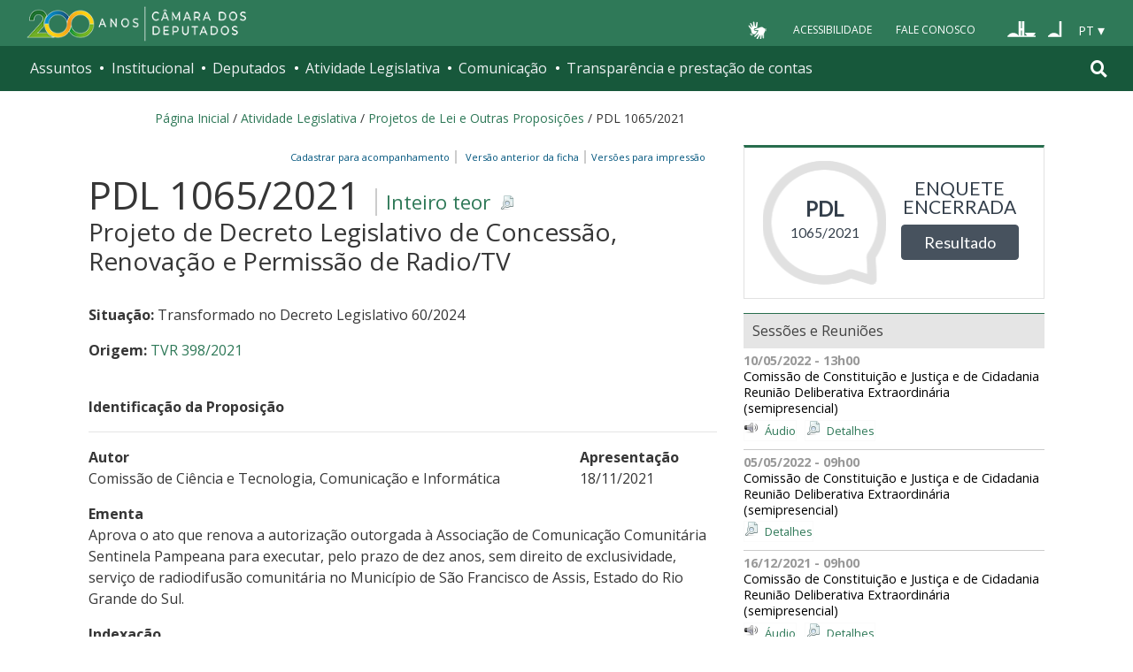

--- FILE ---
content_type: text/html;charset=utf-8
request_url: https://www.camara.leg.br/proposicoesWeb/fichadetramitacao?idProposicao=2307735
body_size: 14483
content:

<!DOCTYPE html PUBLIC "-//W3C//DTD XHTML 1.0 Transitional//EN" "http://www.w3.org/TR/xhtml1/DTD/xhtml1-transitional.dtd">
<html xmlns="http://www.w3.org/1999/xhtml" lang="pt-br" xml:lang="pt-br">
<head>
    <meta http-equiv="Permissions-Policy" content="ch-ua=(), ch-ua-platform=(), ch-ua-mobile=()">
	<!-- head Portal -->
	
  <meta http-equiv="Content-Type" content="text/html charset=utf-8" />
  <meta http-equiv="X-UA-Compatible" content="IE=edge" />
  <meta name="apple-itunes-app" content="app-id=1049343067" />
  <meta name="google-play-app" content="app-id=br.leg.camara.infolegmovel" />
  <script>
    (function () {
      let initialized = false;
      let loading = false;
    
      function ensureBody(callback) {
        if (document.body) {
          callback();
        } else {
          setTimeout(() => ensureBody(callback), 50);
        }
      }
    
      function loadScript() {
        if (loading || window.VLibras) return;
        loading = true;
    
        ensureBody(() => {
          const s = document.createElement('script');
          s.src = 'https://vlibras.gov.br/app/vlibras-plugin.js';
          s.onload = initVLibras;
          document.body.appendChild(s);
        });
      }
    
      function initVLibras() {
        if (initialized || !window.VLibras) return;
    
        ensureBody(() => {
          if (!document.querySelector('[vw]')) {
            const container = document.createElement('div');
            container.innerHTML = `
              <div vw class="enabled">
                <div vw-access-button class="active"></div>
                <div vw-plugin-wrapper>
                  <div class="vw-plugin-top-wrapper"></div>
                </div>
              </div>
            `;
            document.body.appendChild(container);
          }
    
          new window.VLibras.Widget("https://vlibras.gov.br/app","https://vlibras.gov.br/config/camara.json"),$("body").append('<aside><div vw class="enabled"><div vw-access-button class="active"></div><div vw-plugin-wrapper><div class="vw-plugin-top-wrapper"></div></div></div></aside>');
          initialized = true;
    
          injectCSS();
          if (!window.location.pathname.includes('/comissoes')) {
            bindButton();
          }
        });
      }
    
      function injectCSS() {
        if (document.getElementById('vlibras-style')) return;
        const style = document.createElement('style');
        style.id = 'vlibras-style';
        style.innerHTML = `
          [vw-access-button] { display: none !important; }
          div[vw] { z-index: 999999 !important; }
        `;
        document.head.appendChild(style);
      }
    
      function bindButton() {
        const btn = document.getElementById('meu-botao-vlibras');
        if (!btn) {
          setTimeout(bindButton, 300);
          return;
        }
    
        btn.onclick = function (e) {
          e.preventDefault();
          const original = document.querySelector('[vw-access-button]');
          if (original) original.click();
        };
      }
    
      // OBSERVA MUTA&#199;&#213;ES DO DOM (ESSENCIAL NO PLONE)
      const observer = new MutationObserver(() => {
        if (!document.querySelector('[vw]') && !initialized) {
          loadScript();
        }
      });
    
      observer.observe(document.documentElement, {
        childList: true,
        subtree: true
      });
    
      window.addEventListener('load', loadScript);
    })();
    </script>
    
    
    
  <title>Portal da Câmara dos Deputados</title>
<style type="text/css">@import url(https://www.camara.leg.br/portal_css/camara_leg_viradadigital/member-cachekey-46bb2e0fc9968a457e63f356c0ff3900.css);</style><style type="text/css">@import url(https://www.camara.leg.br/portal_css/camara_leg_viradadigital/portlets-cachekey-8a45f49b338591ae0c9c8a91f261dc78.css);</style><style type="text/css" media="screen">@import url(https://www.camara.leg.br/portal_css/camara_leg_viradadigital/deprecated-cachekey-32595b622b36f2eee9478f07796d4f67.css);</style><style type="text/css" media="screen">@import url(https://www.camara.leg.br/portal_css/camara_leg_viradadigital/resourceplone.app.discussion.stylesheetsdiscussion-cachekey-5b23f388acd88bdb65020b51a5a278fb.css);</style><style type="text/css">@import url(https://www.camara.leg.br/portal_css/camara_leg_viradadigital/elements-cachekey-57e40a70bd8192a6f63782abff5c2748.css);</style><style type="text/css" media="all">@import url(https://www.camara.leg.br/portal_css/camara_leg_viradadigital/ploneCustom-cachekey-7fb44e17264e070fccf4e31d9f2ada1c.css);</style><link rel="stylesheet" type="text/css" href="https://www.camara.leg.br/portal_css/camara_leg_viradadigital/themecamara.leg.viradadigitalcsslibsbootstrap-datetimepicker.min-cachekey-ab2d257c1b49d2d194633e2ecb4564a2.css" /><link rel="stylesheet" type="text/css" href="https://www.camara.leg.br/tema/global/camara-custom.css" /><link rel="stylesheet" type="text/css" href="https://www.camara.leg.br/portal_css/camara_leg_viradadigital/++theme++camara.leg.viradadigital/css/all.min.css" /><link rel="apple-touch-icon" sizes="180x180" href="https://www.camara.leg.br/tema/apple-touch-icon.png" /><link rel="icon" type="image/png" sizes="32x32" href="https://www.camara.leg.br/tema/favicon-32x32.png" /><link rel="icon" type="image/png" sizes="16x16" href="https://www.camara.leg.br/tema/favicon-16x16.png" /><link rel="manifest" href="https://www.camara.leg.br/tema/site.webmanifest" /><link rel="mask-icon" href="https://www.camara.leg.br/tema/safari-pinned-tab.svg" color="#009e49" /><link rel="search" href="http://www2.camara.leg.br/busca-geral" title="Buscar neste site" /><script type="text/javascript" src="https://www.camara.leg.br/portal_javascripts/camara_leg_viradadigital/resourceplone.app.jquery-cachekey-bfd2f35142832a351a417f22cd0e41e6.js"></script><script type="text/javascript" src="https://www.camara.leg.br/portal_javascripts/camara_leg_viradadigital/styleswitcher-cachekey-6ceb62d443f3977fdad129bbbcda71eb.js"></script><script type="text/javascript" src="https://www.camara.leg.br/portal_javascripts/camara_leg_viradadigital/impressaoIframes-cachekey-917182b00c039fe063729ccdcdbd73e1.js"></script><script type="text/javascript" src="https://www.camara.leg.br/portal_javascripts/camara_leg_viradadigital/GoogleAnalyticsTracker.js"></script><script type="text/javascript" src="https://www.camara.leg.br/portal_javascripts/camara_leg_viradadigital/kss-bbb-cachekey-63c86ab7ac46f41c36a37def2b20fecf.js"></script><script type="text/javascript" src="https://www.camara.leg.br/portal_javascripts/camara_leg_viradadigital/inline_validation-cachekey-04e5a71e0bc7b7ade37fdf670e785f3f.js"></script><script type="text/javascript" src="https://www.camara.leg.br/portal_javascripts/camara_leg_viradadigital/themecamara.leg.viradadigitaljsbootstrap.min-cachekey-f4f1eaed6a353c0b872f9e4c5b7f8c59.js"></script><script type="text/javascript" src="https://www.camara.leg.br/portal_javascripts/camara_leg_viradadigital/themecamara.leg.viradadigitaljslibsmoment.min-cachekey-5d97f1b97a50d5400c0fdf59183498e6.js"></script><script type="text/javascript" src="https://www.camara.leg.br/portal_javascripts/camara_leg_viradadigital/themecamara.leg.viradadigitaljslibsmoment-pt-br-cachekey-33aeb0d421eca0ef068a18fd147afaf8.js"></script><script type="text/javascript" src="https://www.camara.leg.br/portal_javascripts/camara_leg_viradadigital/themecamara.leg.viradadigitaljslibsbootstrap-datetimepicker.min-cachekey-1b52d6a10f4ff94714d772f860ed59a8.js"></script><script type="text/javascript" src="https://www.camara.leg.br/portal_javascripts/camara_leg_viradadigital/themecamara.leg.viradadigitaljslibsjquery.maskedinput.min-cachekey-a79dfc5ae894b8e8c5ec5b4d2c7e8a76.js"></script><script type="text/javascript" src="https://www.camara.leg.br/portal_javascripts/camara_leg_viradadigital/themecamara.leg.viradadigitaljsacoes-tema-cachekey-852dffca6d9bf37fa29ff0ba9f4fc00e.js"></script><script type="text/javascript" src="https://www.camara.leg.br/portal_javascripts/camara_leg_viradadigital/themecamara.leg.viradadigitaljscorrecoes-bootstrap-tema-cachekey-cc90cf2e28f2d11572d731e3e34beae8.js"></script><script type="text/javascript" src="https://www.camara.leg.br/portal_javascripts/camara_leg_viradadigital/themecamara.leg.viradadigitalviradadigitalvendorjquery.mmenu.all-cachekey-387dbc95d9fb34c1d815a6dfcd9874b2.js"></script><script type="text/javascript" src="https://www.camara.leg.br/portal_javascripts/camara_leg_viradadigital/themecamara.leg.viradadigitalviradadigitaljsvd_correcoes-cachekey-8effdc32317b4c1547a2342ac5594dc7.js"></script><script type="text/javascript" src="https://www.camara.leg.br/portal_javascripts/camara_leg_viradadigital/themecamara.leg.viradadigitalviradadigitaljsmmenu-correcoes-cachekey-5a0ddede0b9325f0965b2183f5605c69.js"></script><script type="text/javascript" src="https://www.camara.leg.br/portal_javascripts/camara_leg_viradadigital/themecamara.leg.viradadigitalviradadigitaljsselecao-idioma-cachekey-7e802df5768de690cb8dde6c3b760e82.js"></script><meta content="Portal da Câmara dos Deputados" name="description" /><meta name="msapplication-TileColor" content="#00a300" /><meta name="msapplication-TileImage" content="https://www.camara.leg.br/tema/mstile-144x144.png" /><meta name="theme-color" content="#009e49" /><meta name="viewport" content="width=device-width, initial-scale=1, shrink-to-fit=no" /><link rel="canonical" href="" /><script type="text/javascript">
          $("link[rel='canonical']").attr("href", window.location.href);
        </script>
	<!-- fim do head Portal -->    

<link rel="stylesheet" type="text/css" href="css/impressaoFichaDeTramitacao.css" media="print" />
<link rel="stylesheet" type="text/css" href="css/pesquisaProposicoes.css" />
<script type="text/javascript" src="js/jquery.simpletip-1.3.1.pack.js"></script>
<script type="text/javascript" src="js/layoutFichaDeTramitacao.js"></script>
<link rel="stylesheet" type="text/css" href="css/customizacaoTooltip.css" />
<script type="text/javascript" src="js/customizacaoTooltip.js"></script>
<link rel="stylesheet" type="text/css" href="css/linkFichaVirada.css" />
<link rel="stylesheet" type="text/css" href="css/layoutFichaDeTramitacao20210326.1.css" />
</head>
<body>
	<div id="portal-top" class="diazo_layouts_topo">

		<div><header class="l-cabecalho-portal" role="banner" id="portal-header">
      <ul aria-label="Acesso direto" class="acesso-direto">
        <!-- Links para saltar diretamente para &#225;reas importantes da p&#225;gina accesskey 2 = conte&#250;do e 3 = navega&#231;&#227;o -->
        <li>
          <a class="acesso-direto__link" href="#main-content" accesskey="2">Ir ao conteúdo</a>
        </li>
        <li>
          <a class="acesso-direto__link" href="#main-nav" accesskey="3">Ir à navegação principal</a>
        </li>
      </ul>

      <!--[if lte IE 9]>
        <p class="browserupgrade">Voc&#234; est&#225; usando um navegador <strong>defasado</strong>. Por favor, <a href="https://browsehappy.com/">atualize seu navegador</a> para melhorar sua experi&#234;ncia e sua seguran&#231;a.</p>
        <![endif]-->

        <div class="nav-top">
            <div class="container nav-top--container">
              <a href="https://www2.camara.leg.br" class="logo-camara" accesskey="1"><span class="sr-only">Página inicial</span></a>
              
              <div class="nav-top__palacio">
        
              </div>
            
              <div class="nav-top__menu-superior">
                <ul aria-label="Ferramentas de apoio" class="links-apoio">
                  <li class="links-apoio__item links-apoio__item--vlibras">
                    <a id="meu-botao-vlibras" href="javascript:void(0);">
                        <span>
                            <img src="https://www.camara.leg.br/tema/assets/images/ico-vlibras-branco.png" alt="Ativar VLibras" width="28px" height="30px" />
                        </span>
                    </a>
                  </li>
                  <li class="links-apoio__item links-apoio__item--acessibilidade"><a href="https://www2.camara.leg.br/acessibilidade/recursos-de-acessibilidade" accesskey="0">Acessibilidade</a></li>
                  <li class="links-apoio__item links-apoio__item--faleconosco"><a href="https://www.camara.leg.br/fale-conosco" accesskey="9">Fale Conosco</a></li>
                </ul>
          
                <ul class="orgaos-parceiros" aria-label="Órgãos parceiros">
                  <li class="orgaos-parceiros__item orgaos-parceiros__item--congresso"><a href="http://www.congressonacional.leg.br"><span>Congresso</span></a></li>
                  <li class="orgaos-parceiros__item orgaos-parceiros__item--senado"><a href="http://www.senado.leg.br"><span>Senado</span></a></li>
                </ul>
          
                <div class="lista-idiomas">
                  <button class="botao-idioma-topo" data-toggle="dropdown" aria-haspopup="true" aria-expanded="false" data-offset="4,0">
                      <span class="botao-idioma-topo__sigla">PT</span>
                  </button>
              
                  <ul class="dropdown-menu dropdown-menu-right l-lista-idiomas" aria-label="Idioma">
                      <li class="l-lista-idiomas__item">
                          <a href="https://www2.camara.leg.br/english" class="idioma-topo">
                              <span class="idioma-topo__bandeira idioma-topo__bandeira--ingles" aria-hidden="true"></span>
                              <span class="idioma-topo__nome">English</span>
                              <span class="idioma-topo__sigla">EN</span>
                          </a>
                      </li>
                      <li class="l-lista-idiomas__item">
                          <a href="https://www2.camara.leg.br/espanol" class="idioma-topo">
                              <span class="idioma-topo__bandeira idioma-topo__bandeira--espanhol" aria-hidden="true"></span>
                              <span class="idioma-topo__nome">Español</span>
                              <span class="idioma-topo__sigla">ES</span>            
                          </a>
                      </li>
                  </ul>
                </div>
              </div>
            </div>
          </div>
      
      <div id="home-camara-menu">
    <nav class="menu-global navbar navbar-expand-lg" role="navigation" aria-label="Navegação principal" id="menuglobal">
      <div class="container menu-global--container">
      

        <a href="https://www.camara.leg.br" class="logo-camara" accesskey="1">
          <span class="sr-only">Página inicial</span>
        </a>

      
        
        <!-- icone menu -->
        <button class="menu-global--btnmenu navbar-toggler" type="button" data-toggle="collapse" data-target="#navbarportal" aria-controls="navbarportal" aria-expanded="false" aria-label="Toggle navigation">
          <span class="menu-global--icon"></span>
        </button>

        <!-- icone busca -->
        <button class="menu-global--btnsearch" type="button" data-toggle="collapse" data-target="#buscaportal" aria-controls="buscaportal" aria-expanded="false" aria-label="Toggle navigation">
          <span class="fa fa-search"></span>
        </button>

        <div class="navbar-collapse hidden-sm hidden-md hidden-xs" id="navbarportal">
          <ul title="Navegação Principal" id="main-nav" class="navbar-nav">
            
              
                <li class="nav-item dropdown">
                  <a href="#" data-toggle="dropdown" aria-haspopup="true" aria-expanded="false" class="menu-global__item-temas nav-link dropdown-toggle" id="temas">Assuntos</a>

                  
                    <ul class="dropdown-menu" aria-labelledby="temas">
                      <li class="dropdown-item">
                        <a href="https://www.camara.leg.br/assuntos/agropecuaria">Agropecuária</a>
                      </li>
                      <li class="dropdown-item">
                        <a href="https://www.camara.leg.br/assuntos/cidades-e-transportes">Cidades e transportes</a>
                      </li>
                      <li class="dropdown-item">
                        <a href="https://www.camara.leg.br/assuntos/ciencia-tecnologia-e-comunicacoes">Ciência, tecnologia e comunicações</a>
                      </li>
                      <li class="dropdown-item">
                        <a href="https://www.camara.leg.br/assuntos/consumidor">Consumidor</a>
                      </li>
                      <li class="dropdown-item">
                        <a href="https://www.camara.leg.br/assuntos/direitos-humanos">Direitos humanos</a>
                      </li>
                      <li class="dropdown-item">
                        <a href="https://www.camara.leg.br/assuntos/economia">Economia</a>
                      </li>
                      <li class="dropdown-item">
                        <a href="https://www.camara.leg.br/assuntos/educacao-cultura-e-esportes">Educação, cultura e esportes</a>
                      </li>
                      <li class="dropdown-item">
                        <a href="https://www.camara.leg.br/assuntos/meio-ambiente-e-energia">Meio ambiente e energia</a>
                      </li>
                      <li class="dropdown-item">
                        <a href="https://www.camara.leg.br/assuntos/politica-e-administracao-publica">Política e administração pública</a>
                      </li>
                      <li class="dropdown-item">
                        <a href="https://www.camara.leg.br/assuntos/relacoes-exteriores">Relações exteriores</a>
                      </li>
                      <li class="dropdown-item">
                        <a href="https://www.camara.leg.br/assuntos/saude">Saúde</a>
                      </li>
                      <li class="dropdown-item">
                        <a href="https://www.camara.leg.br/assuntos/seguranca">Segurança</a>
                      </li>
                      <li class="dropdown-item">
                        <a href="https://www.camara.leg.br/assuntos/trabalho-previdencia-e-assistencia">Trabalho, previdência e assistência</a>
                      </li>
                    </ul>
                  
                </li>
              
            
            
              
                <li class="nav-item dropdown">
                  <a href="#" data-toggle="dropdown" aria-haspopup="true" aria-expanded="false" class="menu-global__item-institucional nav-link dropdown-toggle" id="institucional">Institucional</a>

                  
                    <ul class="dropdown-menu" aria-labelledby="institucional">
                      <li class="dropdown-item">
                        <a href="https://www.camara.leg.br/agenda">Agenda</a>
                      </li>
                      <li class="dropdown-item">
                        <a href="https://www2.camara.leg.br/transparencia/servicos-ao-cidadao">Serviços</a>
                      </li>
                      <li class="dropdown-item">
                        <a href="https://www2.camara.leg.br/a-camara/estruturaadm/mesa/presidencia">Presidência</a>
                      </li>
                      <li class="dropdown-item">
                        <a href="https://www.camara.leg.br/biblioteca-e-publicacoes/">Biblioteca e publicações</a>
                      </li>
                      <li class="dropdown-item">
                        <a href="https://www.camara.leg.br/escola-da-camara/">Escola da Câmara</a>
                      </li>
                      <li class="dropdown-item">
                        <a href="https://www.camara.leg.br/papel-e-estrutura/">Papel e estrutura</a>
                      </li>
                      <li class="dropdown-item">
                        <a href="https://www.camara.leg.br/historia-e-arquivo/">História e arquivo</a>
                      </li>
                      <li class="dropdown-item">
                        <a href="https://www2.camara.leg.br/a-camara/visiteacamara">Visite</a>
                      </li>
                    </ul>
                  
                </li>
              
            
            
              
                <li class="nav-item dropdown">
                  <a href="#" data-toggle="dropdown" aria-haspopup="true" aria-expanded="false" class="menu-global__item-deputados nav-link dropdown-toggle" id="deputados">Deputados</a>

                  
                    <ul class="dropdown-menu" aria-labelledby="deputados">
                      <li class="dropdown-item">
                        <a href="https://www.camara.leg.br/deputados/quem-sao">Quem são</a>
                      </li>
                      <li class="dropdown-item">
                        <a href="https://www.camara.leg.br/deputados/liderancas-e-bancadas-partidarias">Lideranças e bancadas</a>
                      </li>
                      <li class="dropdown-item">
                        <a href="https://www2.camara.leg.br/deputados/frentes-e-grupos-parlamentares">Frentes e grupos parlamentares</a>
                      </li>
                    </ul>
                  
                </li>
              
            
            
              
                <li class="nav-item dropdown">
                  <a href="#" data-toggle="dropdown" aria-haspopup="true" aria-expanded="false" class="menu-global__item-atvlegislativa nav-link dropdown-toggle" id="atvlegislativa">Atividade Legislativa</a>

                  
                    <ul class="dropdown-menu" aria-labelledby="atvlegislativa">
                      <li class="dropdown-item">
                        <a href="https://www.camara.leg.br/busca-portal/proposicoes/pesquisa-simplificada">Propostas legislativas</a>
                      </li>
                      <li class="dropdown-item">
                        <a href="https://www.camara.leg.br/plenario">Plenário</a>
                      </li>
                      <li class="dropdown-item">
                        <a href="https://www.camara.leg.br/comissoes">Comissões</a>
                      </li>
                      <li class="dropdown-item">
                        <a href="https://www.camara.leg.br/sessoesereunioes">Sessões e reuniões</a>
                      </li>
                      <li class="dropdown-item">
                        <a href="https://www2.camara.leg.br/atividade-legislativa/estudos-e-notas-tecnicas">Estudos legislativos</a>
                      </li>
                      <li class="dropdown-item">
                        <a href="https://www2.camara.leg.br/atividade-legislativa/orcamento-da-uniao">Orçamento da União</a>
                      </li>
                      <li class="dropdown-item">
                        <a href="https://www.camara.leg.br/legislacao">Legislação</a>
                      </li>
                      <li class="dropdown-item">
                        <a href="https://www.camara.leg.br/entenda-o-processo-legislativo/">Entenda o processo legislativo</a>
                      </li>
                      <li class="dropdown-item">
                        <a href="https://www2.camara.leg.br/atividade-legislativa/participe">Participe</a>
                      </li>
                    </ul>
                  
                </li>
              
            
            
              
                <li class="nav-item dropdown">
                  <a href="#" data-toggle="dropdown" aria-haspopup="true" aria-expanded="false" class="menu-global__item-comunicacao nav-link dropdown-toggle" id="comunicacao">Comunicação</a>

                  
                    <ul class="dropdown-menu" aria-labelledby="comunicacao">
                      <li class="dropdown-item">
                        <a href="https://www.camara.leg.br/noticias">Agência Câmara de Notícias</a>
                      </li>
                      <li class="dropdown-item">
                        <a href="https://www.camara.leg.br/radio">Rádio Câmara</a>
                      </li>
                      <li class="dropdown-item">
                        <a href="https://www.camara.leg.br/tv">TV Câmara</a>
                      </li>
                      <li class="dropdown-item">
                        <a href="https://www.camara.leg.br/banco-imagens">Banco de Imagens</a>
                      </li>
                      <li class="dropdown-item">
                        <a href="https://www.camara.leg.br/assessoria-de-imprensa">Assessoria de Imprensa</a>
                      </li>
                      <li class="dropdown-item">
                        <a href="https://www.camara.leg.br/comprove">Comprove uma notícia</a>
                      </li>
                    </ul>
                  
                </li>
              
            
            
              
                <li class="nav-item dropdown">
                  <a href="#" data-toggle="dropdown" aria-haspopup="true" aria-expanded="false" class="menu-global__item-transprestcontas nav-link dropdown-toggle" id="transprestcontas">Transparência e prestação de contas</a>

                  
                    <ul class="dropdown-menu" aria-labelledby="transprestcontas">
                      <li class="dropdown-item">
                        <a href="https://www.camara.leg.br/transparencia/">Transparência</a>
                      </li>
                      <li class="dropdown-item">
                        <a href="https://www2.camara.leg.br/transparencia/prestacao-de-contas">Prestação de contas</a>
                      </li>
                      <li class="dropdown-item">
                        <a href="https://dadosabertos.camara.leg.br/">Dados abertos</a>
                      </li>
                    </ul>
                  
                </li>
              
            
          </ul>
          <div class="outras-opcoes-menu-usuario hidden-md hidden-lg">
            <ul aria-label="Ferramentas de apoio" class="links-apoio links-apoio--menu-mobile">
              <li class="links-apoio__item links-apoio__item--acessibilidade">
                <a href="https://www2.camara.leg.br/acessibilidade/recursos-de-acessibilidade" accesskey="0">Acessibilidade</a>
              </li>
              <li class="links-apoio__item links-apoio__item--faleconosco">
                <a href="https://www.camara.leg.br/fale-conosco" accesskey="9">Fale Conosco</a>
              </li>
            </ul>
          </div>
          <div class="lista-idiomas hidden-md hidden-lg">
            <button id="botao-idioma-topo" class="botao-idioma-topo" data-toggle="dropdown" aria-haspopup="true" aria-expanded="false" data-offset="4,0">
                <span class="botao-idioma-topo__sigla">PT</span>
            </button>
        
            <ul class="dropdown-menu-right l-lista-idiomas " aria-label="Idioma">
                <li class="l-lista-idiomas__item">
                    <a href="https://www2.camara.leg.br/english" class="idioma-topo">
                        <span class="idioma-topo__bandeira idioma-topo__bandeira--ingles" aria-hidden="true"></span>
                        <span class="idioma-topo__nome">English</span>
                        <span class="idioma-topo__sigla">EN</span>
                    </a>
                </li>
                <li class="l-lista-idiomas__item">
                    <a href="https://www2.camara.leg.br/espanol" class="idioma-topo">
                        <span class="idioma-topo__bandeira idioma-topo__bandeira--espanhol" aria-hidden="true"></span>
                        <span class="idioma-topo__nome">Español</span>
                        <span class="idioma-topo__sigla">ES</span>            
                    </a>
                </li>
            </ul>
        </div>
        </div>


        <div class="collapse box-search" id="buscaportal">
          <form role="search" accesskey="4" class="box-search__busca form-inline" action="https://www.camara.leg.br/busca-geral">
            <label for="termo" class="sr-only box-search__label">Pesquise no Portal da Câmara</label>
            <input class="form-control box-search__campo" type="search" name="termo" id="termo" placeholder="Buscar" aria-label="Search" />
          </form>
        </div>
      </div>
    </nav>
  </div>
    </header></div>
		
				
		<div class="container breadcrumbs-marcacao">
			<div id="portal-breadcrumbs">
			
		<div id="portal-breadcrumbs">
			<span id="breadcrumbs-home">
				<a href="http://www2.camara.leg.br">P&aacute;gina Inicial</a>
				<span class="breadcrumbSeparator"> / </span>
			</span>
			
			<span dir="ltr">
				<a href="http://www2.camara.leg.br/atividade-legislativa">Atividade Legislativa</a> 
				<span class="breadcrumbSeparator"> / </span>
				
			</span><span dir="ltr">
				<a href="https://www.camara.leg.br/busca-portal/proposicoes/pesquisa-simplificada">Projetos de Lei e Outras Proposições</a> 
				<span class="breadcrumbSeparator"> / </span>
				
			</span><span dir="ltr">
				 
				
				<span>PDL 1065/2021</span>
			</span>
		</div>
	
			
			</div>  
            <div class="row">
                <div id="menu-secoes-internas" class="col-md-12 menu-secoes-internas">
                    <div id="portal-mainsection">
                        <h2 id="areaTituloMenu"><a href="fichadetramitacao?idProposicao=2307735">PDL 1065/2021</a></h2>
                    </div>
                </div>
            </div>
        </div>
	</div>
	<div id="marcacao-conteudo-portal" class="conteudo-portal container nopadding-right nopadding-left">
		<div class="coluna-centro col-md-12">
			<div id="content">
				

        
				<!-- InstanceBeginEditable name="Document Content" -->
				<!-- INICIO CORPO -->

				<div id="portal-column-content" class="col-md-8">
					<div id="portal-content-wrapper">
						<div id="region-content" class="documentContent">
							<a name="documentContent"></a>

							<div id="content">
								

									
									

										<div class="rightPositioned naoVisivelNaImpressao tiposDeImpressao dropDownTrigger">
											<a class="itemPai rightIconified iconSetinha">&nbsp;&nbsp;Vers&otilde;es
												para impress&atilde;o</a>
											<ul class="dropDown visualNoMarker">
												<li><a title="Impress&atilde;o reduzida" href="prop_imp;jsessionid=node01d13l087co9fb11xybtr4absfk5502587.node0?idProposicao=2307735&amp;ord=1&amp;tp=reduzida">Impress&atilde;o
														reduzida</a></li>
												<li><a title="Impress&atilde;o completa" href="prop_imp;jsessionid=node01d13l087co9fb11xybtr4absfk5502587.node0?idProposicao=2307735&amp;ord=1&amp;tp=completa">Impress&atilde;o
														completa</a></li>
												<li><a title="Impress&atilde;o personalizada" href="prop_visual_impress;jsessionid=node01d13l087co9fb11xybtr4absfk5502587.node0?idProposicao=2307735&amp;ord=1">Impress&atilde;o
														personalizada</a></li>

											</ul>
										</div>
										<div>
											<span id="subSecaoNomeFuncoesImpressao">
												<span id="barraFuncoesTopo" class="rightPositioned naoVisivelNaImpressao">
													<a class="comBordaLateralDireita" href="http://www2.camara.leg.br/transparencia/sispush/inscricaoServicoSispush?idServico=3&texParametroInscricao=2307735&desParametroInscricao=PDL 1065/2021">Cadastrar para
														acompanhamento&nbsp;&nbsp;</a>
													<a class="comBordaLateralDireita" href="/sileg/Prop_Detalhe.asp?id=2307735&amp;st=1">
														&nbsp;&nbsp;Vers&atilde;o anterior da ficha&nbsp;&nbsp;</a>
												</span>
											</span>
										</div>
									
									<div class="clearedBox"></div>
									<h3 class="inteiroTeor">
										<span class="nomeProposicao">PDL 1065/2021</span> <span class="naoVisivelNaImpressao"><a href="https://www.camara.leg.br/proposicoesWeb/prop_mostrarintegra?codteor=2107782&filename=PDL 1065/2021" onclick="" onkeypress="" title="Clique para obter o inteiro teor ou a &iacute;ntegra" class="rightIconified iconDetalhe linkDownloadTeor">
												Inteiro teor
											</a></span> <br /> <span class="tipoProposicao">Projeto de Decreto Legislativo de Concessão, Renovação e Permissão de Radio/TV</span>
									</h3>

									<br />
									<div id="subSecaoSituacaoOrigemAcessoria">
										<p>
											<strong>Situa&ccedil;&atilde;o: </strong>
											<span>Transformado no Decreto Legislativo 60/2024</span>
										</p>
										
                                            <p>
                                                <strong>Origem:</strong> <a href="fichadetramitacao?idProposicao=2292865&ord=1"> TVR 398/2021
                                                </a>
                                            </p>
                                        
                                        
										
									</div>

									<br />

									<strong> <span>Identifica&ccedil;&atilde;o da
											Proposi&ccedil;&atilde;o</span> 
										<hr>
										</hr>
									</strong>

									<div id="identificacaoProposicao">
										<div>
											<div class="row">
												<div class="col-md-9">
													<p id="colunaPrimeiroAutor">
														<strong>Autor</strong><br />
														
															<span>
																Comissão de Ciência e Tecnologia, Comunicação e Informática
															</span>
															
														
														
													</p>
												</div>

												<div class="col-md-3">
													<p>
														<strong>Apresenta&ccedil;&atilde;o</strong><br />
														18/11/2021
													</p>
												</div>
											</div>
										</div>


										<p>
											<strong>Ementa</strong><br /> <span class="textoJustificado">Aprova o ato que renova a autorização outorgada à Associação de Comunicação Comunitária Sentinela Pampeana para executar, pelo prazo de dez anos, sem direito de exclusividade, serviço de radiodifusão comunitária no Município de São Francisco de Assis, Estado do Rio Grande do Sul.</span>
										</p>
										

										

										<div class="naoVisivelNaImpressao">
											<a id="linkIndexacao" class="iconSecaoFechada"><span><strong>Indexa&ccedil;&atilde;o</strong></span></a>
											<br />

											<div class="textoJustificado" id="textoIndexacao" style="display: none;">Aprovação, rádio comunitária, São Francisco de Assis (RS), Rio Grande do Sul, radiodifusão comunitária.</div>
										</div>

									</div>
									<br />

									<h3 class="headSessao-1">
										<a class="iconSecaoAberta"><span>Informa&ccedil;&otilde;es
												de Tramita&ccedil;&atilde;o</span></a>
									</h3>

									<div id="informacoesDeTramitacao">
										<div class="row">
											<div>
												<div class="col-md-8">
													<p>
														<strong>Forma de Aprecia&ccedil;&atilde;o</strong><br />
														Proposição Sujeita à Apreciação Conclusiva (Parecer 09/90 - CCJR)
													</p>
												</div>

												<div class="col-md-4">
													<p>
														<strong>Regime de Tramita&ccedil;&atilde;o</strong><br />
														Art. 223 - CF
													</p>
												</div>
											</div>
										</div>

										<br />

										

											<p>
												<strong>Despacho atual:</strong>
											</p>

											<table border="0" width="100%"
												summary="&Uacute;ltimo despacho da proposi&ccedil;&atilde;o"
												class="table table-bordered table-striped">
												<tbody>
													<tr>
														<th width="10%" scope="col">Data</th>
														<th width="90%" scope="col">Despacho</th>
													</tr>
												</tbody>
												<tbody class="coresAlternadas">

													<tr class="even">
														<td>26/11/2021</td>
														<td class="textoJustificado"><span>À Comissão de Constituição e Justiça e de Cidadania (Art. 54 RICD)Proposição Sujeita à Apreciação Conclusiva (Parecer 09/90 - CCJR). Regime de Tramitação: Art. 223 - CF</span> <a href="https://www.camara.leg.br/proposicoesWeb/prop_mostrarintegra?codteor=2108083&filename=Ultimo Despacho - PDL 1065/2021" onclick="" onkeypress="" title="Clique para obter a &iacute;ntegra do &uacute;ltimo despacho" class="rightIconified iconDetalhe linkDownloadTeor">Inteiro
																teor</a></td>
													</tr>
												</tbody>
											</table>
											


										

										
									</div>

									

										<h3 class="headSessao-1">
											<a class="iconSecaoAberta"><span>&Uacute;ltima
													A&ccedil;&atilde;o Legislativa</span></a>
										</h3>

										<div id="ultimaAcao">

											<table border="0" width="100%"
												summary="Lista das &uacute;ltimas a&ccedil;&otilde;es"
												class="table table-bordered table-striped">
												<tbody>
													<tr>
														<th width="10%" scope="col">Data</th>
														<th scope="col">A&ccedil;&atilde;o</th>
													</tr>
												</tbody>
												<tbody class="coresAlternadas">

													<tr class="even">
														<td>09/05/2024</td>
														<td class="textoJustificado"><span class="linkNoDecoration">
																<strong>
																	Mesa Diretora ( MESA )
																</strong>
															</span> <br /> <span>Transformado no Decreto Legislativo 60/2024. DOU 10/05/24 PÁG 04 COL 02.</span></td>
													</tr>

													
												</tbody>
											</table>
										</div>

									

									

									<div>
										<a class="" id="lnkArvoreDeApensados" href="prop_arvore_tramitacoes;jsessionid=node01d13l087co9fb11xybtr4absfk5502587.node0?idProposicao=2307735">&Aacute;rvore
											de apensados e outros documentos da mat&eacute;ria</a>
									</div>

									
										<h3 id="secaoDocumentosEAnexosReferenciados" class="headSessao-1">
											<a class="iconSecaoAberta"><span>Documentos
													Anexos e Referenciados</span></a>
										</h3>

										<div id="documentosEanexos">
											<div>
												<div class="row">
													<div class="col-md-4">
														<ul>
															<li>
																<a onclick="" onkeypress="" href="https://www.camara.leg.br/proposicoesWeb/prop_mostrarintegra?codteor=2132624&amp;filename=Avulso PDL 1065/2021">Avulsos</a>
																	
															</li><li>
																<span onkeypress="">Destaques</span>
																	 ( 0 )
															</li><li>
																<span onkeypress="">Emendas ao Projeto</span>
																	 ( 0 )
															</li><li>
																<span onkeypress="">Emendas ao Substitutivo</span>
																	 ( 0 )
															</li><li>
																<a onclick="" onkeypress="" href="https://www.camara.leg.br/proposicoesWeb/prop_depachos?idProposicao=2307735">Histórico de Despachos</a>
																	 ( 1 )
															</li>
														</ul>
													</div><div class="col-md-4">
														<ul>
															<li>
																<span onkeypress="">Legislação citada</span>
																	
															</li><li>
																<a onclick="" onkeypress="" href="https://www.camara.leg.br/proposicoesWeb/prop_pareceres_substitutivos_votos?idProposicao=2307735">Histórico de Pareceres, Substitutivos e Votos</a>
																	 ( 5 )
															</li><li>
																<span onkeypress="">Recursos</span>
																	 ( 0 )
															</li><li>
																<a onclick="" onkeypress="" href="https://www.camara.leg.br/proposicoesWeb/prop_mostrarintegra?codteor=2162286&amp;filename=REDACAO FINAL PDL 1065/2021">Redação Final</a>
																	
															</li>
														</ul>
													</div><div class="col-md-4">
														<ul>
															<li>
																<span onkeypress="">Mensagens, Ofícios e Requerimentos</span>
																	 ( 0 )
															</li><li>
																<span onkeypress="">Relatório de conferência de assinaturas</span>
																	
															</li><li>
																<span onkeypress="">Dossiê digitalizado</span>
																	
															</li>
														</ul>
													</div>
												</div>
											</div>
										</div>
									
									

									

									

									<h3 id="separadorOculto">
										<span>&nbsp;&nbsp;&nbsp;&nbsp;&nbsp;&nbsp;&nbsp;&nbsp;</span><br />
									</h3>
									

									

										
											<form action="/sileg/CadastraMarcadas.asp" method="post" name="frmListaProp" id="frmListaProp" target="_top"
												class="formCamara">
												<input type="hidden" id="ModuloChamador" value="fichadetramitacao?idProposicao=2307735" name="ModuloChamador"/> <input type="hidden" id="chkListaProp" value="2307735;PDL-1065/2021" name="chkListaProp"/>

											</form>
										




										<div id="tramitacoes">
											<h3>
												<a class="iconSecaoAberta" name="lnkSecaoTramitacao">
													<span>Tramita&ccedil;&atilde;o</span></a>
												<a class="rightPositioned naoVisivelNaImpressao" id="lnkCadastrarSispush1" href="http://www2.camara.leg.br/transparencia/sispush/inscricaoServicoSispush?idServico=3&texParametroInscricao=2307735&desParametroInscricao=PDL 1065/2021">Cadastrar para acompanhamento</a>
												<hr>
												</hr>

											</h3>

											<div>
												<p>
													<em>Obs.: o andamento da proposi&ccedil;&atilde;o fora
														desta Casa Legislativa n&atilde;o &eacute; tratado pelo
														sistema, devendo ser consultado nos &oacute;rg&atilde;os
														respectivos.</em>
												</p>
											</div>
											<table border="0" width="100%"
												summary="Lista das tramita&ccedil;&otilde;es da proposi&ccedil;&atilde;o"
												class="table table-bordered table-striped">
												<thead>
													<tr>
														<th scope="col">Data</th>
														<th scope="col">Andamento</th>
													</tr>
												</thead>
												<tbody id="id1">

													<tr class="even">
														<td>18/11/2021</td>
														<td class="textoJustificado">
															<p class="paragrafoTabelaTramitacoes">
																<span class="linkNoDecoration">
																	<strong>
																		Mesa Diretora ( MESA )
																	</strong>
																	</span>
																	
																		</p>
																		<ul class="ulTabelaTramitacoes">
																	<li class="liTabelaTramitacoes">
																		Apresentação do Projeto de Decreto Legislativo de Concessão, Renovação e Permissão de Radio/TV n. 1065/2021, pela Comissão de Ciência e Tecnologia, Comunicação e Informática, que &quot;Aprova o ato que renova a autorização outorgada à Associação de Comunicação Comunitária Sentinela Pampeana para executar, pelo prazo de dez anos, sem direito de exclusividade, serviço de radiodifusão comunitária no Município de São Francisco de Assis, Estado do Rio Grande do Sul&quot;.
																		<a class="rightIconified iconDetalhe linkDownloadTeor" href="https://www.camara.leg.br/proposicoesWeb/prop_mostrarintegra?codteor=2107784&filename=Tramitacao-PDL 1065/2021" onclick="" onkeypress="" title="Clique para obter a &iacute;ntegra da tramita&ccedil;&atilde;o">
																			Inteiro teor
																		</a>
																		
																		
														               
																	</li>
																	
																		</ul>
															
															</td>
													</tr><tr class="odd">
														<td>26/11/2021</td>
														<td class="textoJustificado">
															<p class="paragrafoTabelaTramitacoes">
																<span class="linkNoDecoration">
																	<strong>
																		Mesa Diretora ( MESA )
																	</strong>
																	</span>
																	
																		</p>
																		<ul class="ulTabelaTramitacoes">
																	<li class="liTabelaTramitacoes">
																		À Comissão de Constituição e Justiça e de Cidadania (Art. 54 RICD)Proposição Sujeita à Apreciação Conclusiva (Parecer 09/90 - CCJR). Regime de Tramitação: Art. 223 - CF
																		<a class="rightIconified iconDetalhe linkDownloadTeor" href="https://www.camara.leg.br/proposicoesWeb/prop_mostrarintegra?codteor=2108083&filename=Tramitacao-PDL 1065/2021" onclick="" onkeypress="" title="Clique para obter a &iacute;ntegra da tramita&ccedil;&atilde;o">
																			Inteiro teor
																		</a>
																		
																		
														               
																	</li>
																	
																		</ul>
															
															</td>
													</tr><tr class="even">
														<td>26/11/2021</td>
														<td class="textoJustificado">
															<p class="paragrafoTabelaTramitacoes">
																<span class="linkNoDecoration">
																	<strong>
																		COORDENAÇÃO DE COMISSÕES PERMANENTES ( CCP )
																	</strong>
																	</span>
																	
																		</p>
																		<ul class="ulTabelaTramitacoes">
																	<li class="liTabelaTramitacoes">
																		Encaminhada à publicação. Publicação Inicial em avulso e no DCD de 27/11/21 PAG 555
																		<a class="rightIconified iconDetalhe linkDownloadTeor" href="https://www.camara.leg.br/proposicoesWeb/prop_mostrarintegra?codteor=2130480&filename=Tramitacao-PDL 1065/2021" onclick="" onkeypress="" title="Clique para obter a &iacute;ntegra da tramita&ccedil;&atilde;o">
																			Inteiro teor
																		</a>
																		
																		
														               
																	</li>
																	
																		</ul>
															
															</td>
													</tr><tr class="odd">
														<td>26/11/2021</td>
														<td class="textoJustificado">
															<p class="paragrafoTabelaTramitacoes">
																<span class="linkNoDecoration">
																	<strong>
																		Comissão de Constituição e Justiça e de Cidadania ( CCJC )
																	</strong>
																	</span>
																	
																		</p>
																		<ul class="ulTabelaTramitacoes">
																	<li class="liTabelaTramitacoes">
																		Recebimento pela CCJC.
																		
																		
																		
														               
																	</li>
																	
																		</ul>
															
															</td>
													</tr><tr class="even">
														<td>06/12/2021</td>
														<td class="textoJustificado">
															<p class="paragrafoTabelaTramitacoes">
																<span class="linkNoDecoration">
																	<strong>
																		Comissão de Constituição e Justiça e de Cidadania ( CCJC )
																	</strong>
																	</span>
																	
																		</p>
																		<ul class="ulTabelaTramitacoes">
																	<li class="liTabelaTramitacoes">
																		Designado Relator, Dep. Pompeo de Mattos (PDT-RS)
																		
																		
																		
														               
																	</li>
																	
																		</ul>
															
															</td>
													</tr><tr class="odd">
														<td>09/12/2021</td>
														<td class="textoJustificado">
															<p class="paragrafoTabelaTramitacoes">
																<span class="linkNoDecoration">
																	<strong>
																		Comissão de Constituição e Justiça e de Cidadania ( CCJC )
																	</strong>
																	</span>
																	
																		</p>
																		<ul class="ulTabelaTramitacoes">
																	<li class="liTabelaTramitacoes">
																		Apresentação do Parecer do Relator n. 1 CCJC, pelo Deputado Pompeo de Mattos  (PDT/RS).
																		<a class="rightIconified iconDetalhe linkDownloadTeor" href="https://www.camara.leg.br/proposicoesWeb/prop_mostrarintegra?codteor=2122064&filename=Tramitacao-PDL 1065/2021" onclick="" onkeypress="" title="Clique para obter a &iacute;ntegra da tramita&ccedil;&atilde;o">
																			Inteiro teor
																		</a>
																		
																		
														               
																	</li><li class="liTabelaTramitacoes">
																		Parecer do Relator, Dep. Pompeo de Mattos (PDT-RS), pela constitucionalidade, juridicidade e técnica legislativa.
																		<a class="rightIconified iconDetalhe linkDownloadTeor" href="https://www.camara.leg.br/proposicoesWeb/prop_mostrarintegra?codteor=2122062&filename=Tramitacao-PDL 1065/2021" onclick="" onkeypress="" title="Clique para obter a &iacute;ntegra da tramita&ccedil;&atilde;o">
																			Inteiro teor
																		</a>
																		
																		
														               
																	</li>
																	
																		</ul>
															
															</td>
													</tr><tr class="even">
														<td>16/12/2021</td>
														<td class="textoJustificado">
															<p class="paragrafoTabelaTramitacoes">
																<span class="linkNoDecoration">
																	<strong>
																		Comissão de Constituição e Justiça e de Cidadania ( CCJC )
																	</strong>
																	</span>
																	
																		-
																		<a href="https://www.camara.leg.br/evento-legislativo/64572">
																		09:00 Reunião Deliberativa Extraordinária (semipresencial)
																		</a>
																		
																		</p>
																		<ul class="ulTabelaTramitacoes">
																	<li class="liTabelaTramitacoes">
																		Aprovado o Parecer. 
																		
																		
																		
														               
																	</li>
																	
																		</ul>
															
															</td>
													</tr><tr class="odd">
														<td>16/12/2021</td>
														<td class="textoJustificado">
															<p class="paragrafoTabelaTramitacoes">
																<span class="linkNoDecoration">
																	<strong>
																		Comissão de Constituição e Justiça e de Cidadania ( CCJC )
																	</strong>
																	</span>
																	
																		</p>
																		<ul class="ulTabelaTramitacoes">
																	<li class="liTabelaTramitacoes">
																		Apresentação do Parecer de Comissão n. 1 CCJC, pela COMISSÃO DE CONSTITUIÇÃO E JUSTIÇA E DE CIDADANIA.
																		<a class="rightIconified iconDetalhe linkDownloadTeor" href="https://www.camara.leg.br/proposicoesWeb/prop_mostrarintegra?codteor=2128129&filename=Tramitacao-PDL 1065/2021" onclick="" onkeypress="" title="Clique para obter a &iacute;ntegra da tramita&ccedil;&atilde;o">
																			Inteiro teor
																		</a>
																		
																		
														               
																	</li>
																	
																		</ul>
															
															</td>
													</tr><tr class="even">
														<td>04/02/2022</td>
														<td class="textoJustificado">
															<p class="paragrafoTabelaTramitacoes">
																<span class="linkNoDecoration">
																	<strong>
																		COORDENAÇÃO DE COMISSÕES PERMANENTES ( CCP )
																	</strong>
																	</span>
																	
																		</p>
																		<ul class="ulTabelaTramitacoes">
																	<li class="liTabelaTramitacoes">
																		Parecer recebido para publicação.
																		
																		
																		
														               
																	</li><li class="liTabelaTramitacoes">
																		Encaminhada à publicação. Parecer da Comissão de Constituição e Justiça e de Cidadania Publicado em avulso e no DCD de 05/02/2022 PAG 1124, Letra A.
																		<a class="rightIconified iconDetalhe linkDownloadTeor" href="https://www.camara.leg.br/proposicoesWeb/prop_mostrarintegra?codteor=2169477&filename=Tramitacao-PDL 1065/2021" onclick="" onkeypress="" title="Clique para obter a &iacute;ntegra da tramita&ccedil;&atilde;o">
																			Inteiro teor
																		</a>
																		
																		
														               
																	</li>
																	
																		</ul>
															
															</td>
													</tr><tr class="odd">
														<td>07/02/2022</td>
														<td class="textoJustificado">
															<p class="paragrafoTabelaTramitacoes">
																<span class="linkNoDecoration">
																	<strong>
																		Mesa Diretora ( MESA )
																	</strong>
																	</span>
																	
																		</p>
																		<ul class="ulTabelaTramitacoes">
																	<li class="liTabelaTramitacoes">
																		Prazo para apresentação de recurso, nos termos do § 1º do art. 58 combinado com o § 2º do art. 132 do RICD (5 sessões a partir de 08/02/2022)
																		
																		
																		
														               
																	</li>
																	
																		</ul>
															
															</td>
													</tr><tr class="even">
														<td>17/02/2022</td>
														<td class="textoJustificado">
															<p class="paragrafoTabelaTramitacoes">
																<span class="linkNoDecoration">
																	<strong>
																		Mesa Diretora ( MESA )
																	</strong>
																	</span>
																	
																		</p>
																		<ul class="ulTabelaTramitacoes">
																	<li class="liTabelaTramitacoes">
																		Encerramento automático do Prazo de Recurso 17/02/2022 13:31:00. Não foram apresentados recursos.
																		
																		
																		
														               
																	</li>
																	
																		</ul>
															
															</td>
													</tr><tr class="odd">
														<td>23/02/2022</td>
														<td class="textoJustificado">
															<p class="paragrafoTabelaTramitacoes">
																<span class="linkNoDecoration">
																	<strong>
																		Mesa Diretora ( MESA )
																	</strong>
																	</span>
																	
																		</p>
																		<ul class="ulTabelaTramitacoes">
																	<li class="liTabelaTramitacoes">
																		Ofício SGM-P 51/2022 à CCJC encaminhando este projeto para elaboração da Redação Final, nos termos do Artigo 58, §4 e Artigo 24, II, do RICD.
																		<a class="rightIconified iconDetalhe linkDownloadTeor" href="https://www.camara.leg.br/proposicoesWeb/prop_mostrarintegra?codteor=2138005&filename=Tramitacao-PDL 1065/2021" onclick="" onkeypress="" title="Clique para obter a &iacute;ntegra da tramita&ccedil;&atilde;o">
																			Inteiro teor
																		</a>
																		
																		
														               
																	</li><li class="liTabelaTramitacoes">
																		Encaminhado à CCP
																		
																		
																		
														               
																	</li>
																	
																		</ul>
															
															</td>
													</tr><tr class="even">
														<td>23/02/2022</td>
														<td class="textoJustificado">
															<p class="paragrafoTabelaTramitacoes">
																<span class="linkNoDecoration">
																	<strong>
																		Comissão de Constituição e Justiça e de Cidadania ( CCJC )
																	</strong>
																	</span>
																	
																		</p>
																		<ul class="ulTabelaTramitacoes">
																	<li class="liTabelaTramitacoes">
																		Recebimento pela CCJC.
																		
																		
																		
														               
																	</li>
																	
																		</ul>
															
															</td>
													</tr><tr class="odd">
														<td>28/04/2022</td>
														<td class="textoJustificado">
															<p class="paragrafoTabelaTramitacoes">
																<span class="linkNoDecoration">
																	<strong>
																		Comissão de Constituição e Justiça e de Cidadania ( CCJC )
																	</strong>
																	</span>
																	
																		</p>
																		<ul class="ulTabelaTramitacoes">
																	<li class="liTabelaTramitacoes">
																		Designado Relator da Redação Final, Dep. Pompeo de Mattos (PDT-RS)
																		
																		
																		
														               
																	</li>
																	
																		</ul>
															
															</td>
													</tr><tr class="even">
														<td>02/05/2022</td>
														<td class="textoJustificado">
															<p class="paragrafoTabelaTramitacoes">
																<span class="linkNoDecoration">
																	<strong>
																		Comissão de Constituição e Justiça e de Cidadania ( CCJC )
																	</strong>
																	</span>
																	
																		</p>
																		<ul class="ulTabelaTramitacoes">
																	<li class="liTabelaTramitacoes">
																		Apresentação da Redação Final n. 1 CCJC, pelo Deputado Pompeo de Mattos (PDT/RS).
																		<a class="rightIconified iconDetalhe linkDownloadTeor" href="https://www.camara.leg.br/proposicoesWeb/prop_mostrarintegra?codteor=2162288&filename=Tramitacao-PDL 1065/2021" onclick="" onkeypress="" title="Clique para obter a &iacute;ntegra da tramita&ccedil;&atilde;o">
																			Inteiro teor
																		</a>
																		
																		
														               
																	</li>
																	
																		</ul>
															
															</td>
													</tr><tr class="odd">
														<td>10/05/2022</td>
														<td class="textoJustificado">
															<p class="paragrafoTabelaTramitacoes">
																<span class="linkNoDecoration">
																	<strong>
																		Comissão de Constituição e Justiça e de Cidadania ( CCJC )
																	</strong>
																	</span>
																	
																		-
																		<a href="https://www.camara.leg.br/evento-legislativo/65055">
																		13:00 Reunião Deliberativa Extraordinária (semipresencial)
																		</a>
																		
																		</p>
																		<ul class="ulTabelaTramitacoes">
																	<li class="liTabelaTramitacoes">
																		Aprovada a Redação Final. 
																		
																		
																		
														               
																	</li>
																	
																		</ul>
															
															</td>
													</tr><tr class="even">
														<td>27/06/2022</td>
														<td class="textoJustificado">
															<p class="paragrafoTabelaTramitacoes">
																<span class="linkNoDecoration">
																	<strong>
																		Mesa Diretora ( MESA )
																	</strong>
																	</span>
																	
																		</p>
																		<ul class="ulTabelaTramitacoes">
																	<li class="liTabelaTramitacoes">
																		Apresentação do Autógrafo n. 1 MESA, pela CÂMARA DOS DEPUTADOS.
																		<a class="rightIconified iconDetalhe linkDownloadTeor" href="https://www.camara.leg.br/proposicoesWeb/prop_mostrarintegra?codteor=2192179&filename=Tramitacao-PDL 1065/2021" onclick="" onkeypress="" title="Clique para obter a &iacute;ntegra da tramita&ccedil;&atilde;o">
																			Inteiro teor
																		</a>
																		
																		
														               
																	</li><li class="liTabelaTramitacoes">
																		Remessa ao Senado Federal por meio do Of. nº 439/2022/PS-GSE.
																		<a class="rightIconified iconDetalhe linkDownloadTeor" href="https://www.camara.leg.br/proposicoesWeb/prop_mostrarintegra?codteor=2191733&filename=Tramitacao-PDL 1065/2021" onclick="" onkeypress="" title="Clique para obter a &iacute;ntegra da tramita&ccedil;&atilde;o">
																			Inteiro teor
																		</a>
																		
																		
														               
																	</li>
																	
																		</ul>
															
															</td>
													</tr><tr class="odd">
														<td>09/05/2024</td>
														<td class="textoJustificado">
															<p class="paragrafoTabelaTramitacoes">
																<span class="linkNoDecoration">
																	<strong>
																		Mesa Diretora ( MESA )
																	</strong>
																	</span>
																	
																		</p>
																		<ul class="ulTabelaTramitacoes">
																	<li class="liTabelaTramitacoes">
																		Transformado no Decreto Legislativo 60/2024. DOU 10/05/24 PÁG 04 COL 02.
																		
																		
																		
														               
																	</li>
																	
																		</ul>
															
															</td>
													</tr><tr class="even">
														<td>10/05/2024</td>
														<td class="textoJustificado">
															<p class="paragrafoTabelaTramitacoes">
																<span class="linkNoDecoration">
																	<strong>
																		Mesa Diretora ( MESA )
																	</strong>
																	</span>
																	
																		</p>
																		<ul class="ulTabelaTramitacoes">
																	<li class="liTabelaTramitacoes">
																		Apresentação do DOC n. 452/2024 (Ofício do Senado Federal), pelo Senado Federal, que &quot;Comunica restituição do autógrafo do Decreto Legislativo n.º 60/2024, promulgado (Of 397/2024-SF)&quot;.
																		<a class="rightIconified iconDetalhe linkDownloadTeor" href="https://www.camara.leg.br/proposicoesWeb/prop_mostrarintegra?codteor=2423107&filename=Tramitacao-PDL 1065/2021" onclick="" onkeypress="" title="Clique para obter a &iacute;ntegra da tramita&ccedil;&atilde;o">
																			Inteiro teor
																		</a>
																		
																		
														               
																	</li>
																	
																		</ul>
															
															</td>
													</tr>


													
												</tbody>
											</table>
											

										</div>
									
									

										<div class="rightPositioned naoVisivelNaImpressao tiposDeImpressao dropUpTrigger">
											<a class="itemPai rightIconified iconSetinha">&nbsp;&nbsp;Vers&otilde;es
												para impress&atilde;o</a>
											<ul class="dropDown visualNoMarker">
												<li><a title="Impress&atilde;o reduzida" href="prop_imp;jsessionid=node01d13l087co9fb11xybtr4absfk5502587.node0?idProposicao=2307735&amp;ord=1&amp;tp=reduzida">Impress&atilde;o
														reduzida</a></li>
												<li><a title="Impress&atilde;o completa" href="prop_imp;jsessionid=node01d13l087co9fb11xybtr4absfk5502587.node0?idProposicao=2307735&amp;ord=1&amp;tp=completa">Impress&atilde;o
														completa</a></li>
												<li><a title="Impress&atilde;o personalizada" href="prop_visual_impress;jsessionid=node01d13l087co9fb11xybtr4absfk5502587.node0?idProposicao=2307735&amp;ord=1">Impress&atilde;o
														personalizada</a></li>

											</ul>
										</div>
										<div>
											<span id="subSecaoNomeFuncoesImpressao">
												<span id="barraFuncoesTopo" class="rightPositioned naoVisivelNaImpressao">
													<a class="comBordaLateralDireita" href="http://www2.camara.leg.br/transparencia/sispush/inscricaoServicoSispush?idServico=3&texParametroInscricao=2307735&desParametroInscricao=PDL 1065/2021">Cadastrar para
														acompanhamento&nbsp;&nbsp;</a>
													<a class="comBordaLateralDireita" href="/sileg/Prop_Detalhe.asp?id=2307735&amp;st=1">
														&nbsp;&nbsp;Vers&atilde;o anterior da ficha&nbsp;&nbsp;</a>
												</span>
											</span>
										</div>
									

									<!-- InstanceEndEditable -->
								
								<!-- container do corpo principal -->

							</div>
						</div>
					</div>
				</div>
				<div id="portal-column-two" class="col-md-4">

					<!-- TemplateBeginEditable name="portal-column-two"-->

					<iframe width="100%" height="190px" src="https://www.camara.leg.br/enquetes/embed/2307735"></iframe>

					

					

					<div class="portlet-destaques-1 fichaTramitacao">
						<h5 class="header">Sessões e Reuniões</h5>
						<ul>
							<li class="destaque textoColuna"><span>10/05/2022 - 13h00</span>

								<p>Comissão de Constituição e Justiça e de Cidadania</p>

								<p>Reunião Deliberativa Extraordinária (semipresencial)</p>
								<ul class="listaHorizontal espacamentoIcones">
									<li><a class="leftIconified iconAudio" href="http://imagem.camara.gov.br/internet/audio/Resultado.asp?txtCodigo=551865">Áudio</a></li>
									
									<li><a class="leftIconified iconDetalhe" href="https://www.camara.leg.br/evento-legislativo/65055">Detalhes</a>
									</li>
									</ul>
									</li><li class="destaque textoColuna"><span>05/05/2022 - 09h00</span>

								<p>Comissão de Constituição e Justiça e de Cidadania</p>

								<p>Reunião Deliberativa Extraordinária (semipresencial)</p>
								<ul class="listaHorizontal espacamentoIcones">
									
									
									<li><a class="leftIconified iconDetalhe" href="https://www.camara.leg.br/evento-legislativo/65014">Detalhes</a>
									</li>
									</ul>
									</li><li class="destaque textoColuna"><span>16/12/2021 - 09h00</span>

								<p>Comissão de Constituição e Justiça e de Cidadania</p>

								<p>Reunião Deliberativa Extraordinária (semipresencial)</p>
								<ul class="listaHorizontal espacamentoIcones">
									<li><a class="leftIconified iconAudio" href="http://imagem.camara.gov.br/internet/audio/Resultado.asp?txtCodigo=549293">Áudio</a></li>
									
									<li><a class="leftIconified iconDetalhe" href="https://www.camara.leg.br/evento-legislativo/64572">Detalhes</a>
									</li>
									</ul>
									</li>
							
						</ul>
						

						<div class="linkApoio">
							<a href="sessoes_e_reunioes;jsessionid=node01d13l087co9fb11xybtr4absfk5502587.node0?idProposicao=2307735">mais sessões e reuniões</a>
						</div>
</div>

					

					


					<!-- TemplateEndEditable -->

				</div>

			
    
			</div>
		</div>
	</div>
	<div><div class="js-mmenu-container">
    

    
    

    

    <footer role="contentinfo" class="rodape-portal">
    
      <!-- Coloque aqui o endere&#231;o e demais informa&#231;&#245;es de assinatura -->
      <address class="rodape-portal-info">
          <div class="container">
  
              <div class="rodape-portal-info__nome">
                  <p>
                      <strong id="legislaturaRodape">57ª Legislatura - 3ª Sessão Legislativa Ordinária</strong>
                  </p>
              </div>
  
              <div class="l-rodape-info">
                  <div class="l-rodape-info__local rodape-portal-info__texto">
                      <span class="rodape-info">Câmara dos Deputados - Palácio do Congresso Nacional - Praça dos Três
                          Poderes</span>
                      <span class="rodape-info">Brasília - DF - Brasil - CEP 70160-900</span>
                      <span class="rodape-info"><span class="rodape-info__destaque">CNPJ:</span> 00.530.352/0001-59</span>
                  </div>
  
                  <div class="l-rodape-info__telefones rodape-portal-info__texto">
                      <ul class="list-unstyled" aria-label="Número para contato e horário de atendimento">
                          <li><span class="rodape-info__destaque">Disque-Câmara:</span>
                              <a href="tel:0800-0-619-619">0800-0-619-619</a>, das 8h às 20h
                          </li>
                          <li><span class="rodape-info__destaque">Atendimento por WhatsApp:</span>
                              <a href="https://wa.me//556132160000?text">(61) 3216-0000</a>, das 8h às 19h
                          </li>
                          <li><span class="rodape-info__destaque">Atendimento presencial:</span> das 9h às 19h</li>
                      </ul>
                  </div>
              </div>
              <div class="acesso-provedor text-right">
                <a title="Autenticar-se no site" href="/login_form">
                  <i class="fas fa-lock" aria-hidden="true"></i>
                </a>
              </div>
          </div>
      </address>
      <!-- Coloque aqui a lista de redes sociais da C&#226;mara -->
      <div class="rodape-portal-links rodape-portal-links--redes-sociais">
          <div class="container">
              <ul class="rodape-portal-links__lista" aria-label="Câmara nas redes sociais">
                  <li class="rodape-portal-links__item">
                      <a href="https://whatsapp.com/channel/0029Va2fexI3gvWgfMs6Fv31" class="rodape-portal-links__link">
                          <span class="g-social-icon-outline g-social-icon-outline--whatsapp" aria-hidden="true"></span>
                          <span class="sr-only">Whatsapp</span>
                      </a>
                  </li>
  
                  <li class="rodape-portal-links__item">
                      <a href="https://t.me/CamaradosDeputados" class="rodape-portal-links__link">
                          <span class="g-social-icon-outline g-social-icon-outline--telegram" aria-hidden="true"></span>
                          <span class="sr-only">Telegram</span>
                      </a>
                  </li>
  
                  <li class="rodape-portal-links__item">
                      <a href="https://www.facebook.com/camaradeputados" class="rodape-portal-links__link">
                          <span class="g-social-icon-outline g-social-icon-outline--facebook" aria-hidden="true"></span>
                          <span class="sr-only">Facebook</span>
                      </a>
                  </li>
  
                  <li class="rodape-portal-links__item">
                      <a href="https://twitter.com/camaradeputados" class="rodape-portal-links__link">
                          <span class="g-social-icon-outline g-social-icon-outline--twitter" aria-hidden="true"></span>
                          <span class="sr-only">X</span>
                      </a>
                  </li>
  
                  <li class="rodape-portal-links__item">
                      <a href="https://www.youtube.com/channel/UC-ZkSRh-7UEuwXJQ9UMCFJA" class="rodape-portal-links__link">
                          <span class="g-social-icon-outline g-social-icon-outline--youtube" aria-hidden="true"></span>
                          <span class="sr-only">Youtube</span>
                      </a>
                  </li>
  
                  <li class="rodape-portal-links__item">
                      <a href="https://tiktok.com/@camaradosdeputados" class="rodape-portal-links__link">
                          <span class="g-social-icon-outline g-social-icon-outline--tiktok" aria-hidden="true"></span>
                          <span class="sr-only">Tiktok</span>
                      </a>
                  </li>
  
                  <li class="rodape-portal-links__item">
                      <a href="https://www.instagram.com/camaradeputados" class="rodape-portal-links__link">
                          <span class="g-social-icon-outline g-social-icon-outline--instagram" aria-hidden="true"></span>
                          <span class="sr-only">Instagram</span>
                      </a>
                  </li>
              </ul>
          </div>
      </div>
      <!-- Coloque aqui a lista de links de apoio do rodap&#233; -->
      <div class="rodape-portal-links rodape-portal-links--apoio">
          <div class="container">
              <ul class="rodape-portal-links__lista" aria-label="Links de apoio">
                  <li class="rodape-portal-links__item">
                      <a href="https://www2.camara.leg.br/sobre-o-portal" class="rodape-portal-links__link">Sobre o
                          Portal</a>
                  </li>
  
                  <li class="rodape-portal-links__item">
                      <a href="https://www2.camara.leg.br/termo-de-uso-e-politica-de-privacidade" class="rodape-portal-links__link">Termos de Uso</a>
                  </li>
  
                  <li class="rodape-portal-links__item">
                      <a href="https://www2.camara.leg.br/aplicativos/" class="rodape-portal-links__link">Aplicativos</a>
                  </li>
  
                  <li class="rodape-portal-links__item">
                      <a href="https://www.camara.leg.br/extranet" class="rodape-portal-links__link">Extranet</a>
                  </li>
              </ul>
          </div>
      </div>
  </footer>
  
    <div class="barra-carregando" style="display:none">
      <div class="modal-dialog">
        <div class="modal-content">
          <div class="modal-header">
            <h5 class="modal-title">Carregando</h5>
          </div>
          <div class="modal-body">
            <p>Por favor, aguarde.</p>
            <div class="progress">
              <div class="progress-bar progress-bar-striped active" role="progressbar" aria-valuenow="45" aria-valuemin="0" aria-valuemax="100" style="width: 100%">
                <span class="sr-only"></span>
              </div>
            </div>
          </div>
        </div>
      </div>
    </div>
  </div></div>
	

</body>
</html>